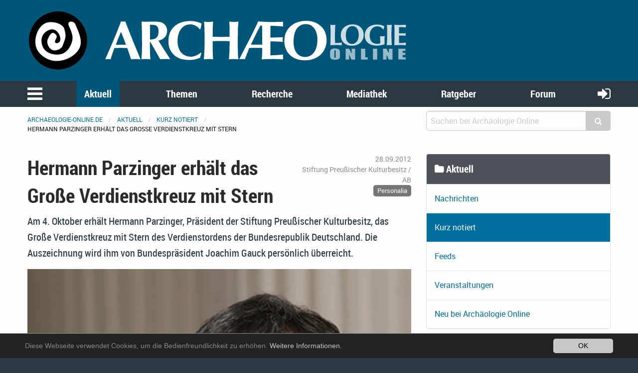

--- FILE ---
content_type: text/html; charset=utf-8
request_url: https://www.archaeologie-online.de/blog/hermann-parzinger-erhaelt-das-grosse-verdienstkreuz-mit-stern-2122/
body_size: 11032
content:
<!DOCTYPE html>
<html lang="de">
<head> <meta charset="utf-8"> <!-- 	This website is powered by TYPO3 - inspiring people to share! 	TYPO3 is a free open source Content Management Framework initially created by Kasper Skaarhoj and licensed under GNU/GPL. 	TYPO3 is copyright 1998-2019 of Kasper Skaarhoj. Extensions are copyright of their respective owners. 	Information and contribution at https://typo3.org/ --> <base href="https://www.archaeologie-online.de/"> <link rel="shortcut icon" href="https://static.archaeologie-online.de/fileadmin/ao/Icons/favicon.ico" type="image/x-icon"> <meta property="og:title" content="Hermann Parzinger erhält das Große Verdienstkreuz mit Stern" /> <meta property="og:type" content="article" /> <meta property="og:url" content="https://www.archaeologie-online.de/blog/hermann-parzinger-erhaelt-das-grosse-verdienstkreuz-mit-stern-2122/" /> <meta property="og:site_name" content="Archäologie Online" /> <meta property="og:image" content="https://www.archaeologie-online.de/fileadmin/img/news-archiv/parzinger.jpg" /> <meta property="og:image:width" content="386" /> <meta property="og:image:height" content="450" /> <meta name="description" content="Am 4. Oktober erhält Hermann Parzinger, Präsident der Stiftung Preußischer Kulturbesitz, das Große Verdienstkreuz mit Stern des Verdienstordens der Bundesrepublik Deutschland. Die Auszeichnung wird ihm von Bundespräsident Joachim Gauck persönlich überreicht." /> <meta property="og:description" content="Am 4. Oktober erhält Hermann Parzinger, Präsident der Stiftung Preußischer Kulturbesitz, das Große Verdienstkreuz mit Stern des Verdienstordens der Bundesrepublik Deutschland. Die Auszeichnung wird ihm von Bundespräsident Joachim Gauck persönlich überreicht." /> <meta name="twitter:card" content="summary" /> <meta name="twitter:site" content="@ArchaeologieOn" /> <meta name="twitter:creator" content="@ArchaeologieOn" /> <meta name="generator" content="TYPO3 CMS"> <meta name="robots" content="INDEX,FOLLOW"> <meta name="viewport" content="width=device-width,initial-scale=1,maximum-scale=1.0,user-scalable=no"> <meta name="keywords" content="Archäologie"> <meta name="description" content="Bleiben Sie auf dem Laufenden mit unserer Zusammenstellung archäologischer Nachrichten aus Print- und Online-Medien"> <link rel="stylesheet" type="text/css" href="/typo3temp/assets/css/d005fc9e9e.css?1611959278" media="all"> <link rel="stylesheet" type="text/css" href="/typo3conf/ext/jh_magnificpopup/Resources/Public/css/magnific-popup.css?1533913472" media="all"> <link rel="stylesheet" type="text/css" href="/typo3conf/ext/mindshape_cookie_hint/Resources/Public/Css/dark-bottom.css?1553197403" media="all"> <link rel="stylesheet" type="text/css" href="/typo3conf/ext/solr/Resources/Css/JQueryUi/jquery-ui.custom.css?1509450033" media="all"> <link rel="stylesheet" type="text/css" href="/fileadmin/f6/css/app.css?1575826509" media="all"> <script src="/typo3temp/assets/js/dd82474708.js?1499706849" type="text/javascript"></script> <link rel="apple-touch-icon-precomposed" sizes="144x144" href="/fileadmin/ao/Icons/apple-touch-icon-144x144.png"> <link rel="apple-touch-icon-precomposed" sizes="114x114" href="/fileadmin/ao/Icons/apple-touch-icon-114x114.png"> <link rel="apple-touch-icon-precomposed" sizes="72x72" href="/fileadmin/ao/Icons/apple-touch-icon-72x72.png"> <link rel="apple-touch-icon-precomposed" sizes="57x57" href="/fileadmin/ao/Icons/apple-touch-icon-57x57.png"><title>Hermann Parzinger erhält das Große Verdienstkreuz mit Stern &#124; Nachricht @ Archäologie Online</title><link rel="alternate" hreflang="de" href="https://www.archaeologie-online.de/blog/hermann-parzinger-erhaelt-das-grosse-verdienstkreuz-mit-stern-2122/" /><!-- Piwik --> <script type="text/javascript"> var _paq = _paq || []; /* tracker methods like "setCustomDimension" should be called before "trackPageView" */ _paq.push(["setCookieDomain", "*.archaeologie-online.de"]); _paq.push(["setDomains", ["*.archaeologie-online.de","*.archaeologie-online.info"]]); _paq.push(["enableCrossDomainLinking"]); _paq.push(['trackPageView']); _paq.push(['enableLinkTracking']); (function() { var u="https://abacus.archaeologie-online.de/"; _paq.push(['setTrackerUrl', u+'piwik.php']); _paq.push(['setSiteId', '1']); var d=document, g=d.createElement('script'), s=d.getElementsByTagName('script')[0]; g.type='text/javascript'; g.async=true; g.defer=true; g.src=u+'piwik.js'; s.parentNode.insertBefore(g,s); })(); </script> <!-- End Piwik Code --> </head>
<body class="default" id="page-8"> <header class="ao-header"><div class="row"><div class="small-12 large-8 columns"><a href="/" title="Zur Startseite"><img src="https://static.archaeologie-online.de/fileadmin/f6/img/ao.svg" alt="Archäologie Online" /></a></div></div></header><div class="off-canvas position-left" id="menuOffCanvas" data-off-canvas data-transition="overlap"><div class="row"><nav id="main-menu"><ul class="vertical accordion-menu menu" data-accordion-menu data-multi-open="false" role="menu"><li class="menu-text">Navigation</li><li><a href="/" title="Zur Startseite">Startseite</a></li><li class="is-active"><a href="/aktuell/">Aktuell</a><ul class="menu vertical sublevel-1 is-active"><li><a href="/nachrichten/">Nachrichten</a></li><li class="current"><a href="/blog/" class="current">Kurz notiert</a></li><li><a href="/feeds/">Feeds</a></li><li><a href="/veranstaltungen/">Veranstaltungen</a></li><li><a href="/neu-bei-archaeologie-online/">Neu bei Archäologie Online</a></li><li><a href="/aktuell/">Übersicht</a></li></ul></li><li><a href="/themen/">Themen</a><ul class="menu vertical sublevel-1"><li><a href="/themen/zeiten-kulturen/">Zeiten &amp; Kulturen</a></li><li><a href="/themen/forschungsgebiete/">Forschungsgebiete</a></li><li><a href="/themen/fachthemen/">Fachthemen</a></li><li><a href="/themen/digitale-archaeologie/">Digitale Archäologie</a></li><li><a href="/themen/schwerpunkte/">Schwerpunkte</a></li><li><a href="/themen/fundpunkt/">Alle Artikel nach Erscheinungsdatum</a></li><li><a href="/themen/von-a-bis-z/">Von A bis Z</a></li><li><a href="/themen/">Übersicht</a></li></ul></li><li><a href="/recherche/">Recherche</a><ul class="menu vertical sublevel-1"><li><a href="https://www.archaeologie-online.de/links/">Guide</a></li><li><a href="/recherche/digger/">Digger</a></li><li><a href="/suche/">Suche</a></li><li><a href="/recherche/">Übersicht</a></li></ul></li><li><a href="/mediathek/">Mediathek</a><ul class="menu vertical sublevel-1"><li><a href="/videos/">Videos</a></li><li><a href="/podcasts/">Podcasts</a></li><li><a href="/mediathek/">Übersicht</a></li></ul></li><li><a href="/ratgeber/">Ratgeber</a><ul class="menu vertical sublevel-1"><li><a href="/ratgeber/fuer-studenten/">für Studenten</a></li><li><a href="/ratgeber/fuer-arbeitende-und-arbeitssuchende/">für Arbeitende und Arbeitssuchende</a></li><li><a href="/ratgeber/">Übersicht</a></li></ul></li><li><a href="https://forum.archaeologie.online">Forum</a></li><li><a href="/autoren/">Autoren</a></li></ul></nav></div><button class="close-button" aria-label="schließen" type="button" data-close><span aria-hidden="true">&times;</span></button></div><div class="main-navigation"><nav id="menu"><div class="row"><div class="column shrink"><button class="menu-icon" type="button" data-toggle="menuOffCanvas"></button></div><div class="column"><ul class="medium-horizontal menu expanded text-center align-spaced hide-for-small-only"><li class="active"><a href="/aktuell/">Aktuell</a></li><li><a href="/themen/">Themen</a></li><li><a href="/recherche/">Recherche</a></li><li><a href="/mediathek/">Mediathek</a></li><li><a href="/ratgeber/">Ratgeber</a></li><li><a href="https://forum.archaeologie.online">Forum</a></li></ul></div><div class="column shrink"><a class="login-button" title="anmelden" href="/login/"><i class="fa fa-sign-in" aria-hidden="true"></i></a></div></div></nav></div><div class="off-canvas-content page-content" data-off-canvas-content><div class="row"><div class="column"><nav aria-label="Sie befinden sich hier:" role="navigation"><ul class="breadcrumbs"><li><a href="/">archaeologie-online.de</a></li><li><a href="/aktuell/">Aktuell</a></li><li><a href="/blog/">Kurz notiert</a></li><li>Hermann Parzinger erhält das Große Verdienstkreuz mit Stern</li></ul></nav></div><div class="small-12 medium-4 columns"><div class="tx_solr"><div class="tx-solr-search-form compact"><form method="get" id="tx-solr-search-form-pi-results" action="/suche/" data-suggest="/?eID=tx_solr_suggest&amp;id=268" accept-charset="utf-8"><input type="hidden" name="L" value="0" /><input type="hidden" name="id" value="268" /><div class="input-group"><input type="text" class="tx-solr-q js-solr-q input-group-field" name="tx_solr[q]" value="" placeholder="Suchen bei Archäologie Online" /><div class="input-group-button"><button type="submit" class="clear button"><i class="fa fa-search"></i></button></div></div></form></div></div></div></div><div class="main-content"><!--TYPO3SEARCH_begin--><div class="row"><div class="large-8 small-12 columns"><div class="row"><div class="small-12 columns content"><div class="news news-single"><div class="article" itemscope="itemscope" itemtype="http://schema.org/Article"><div class="row"><div class="header small-12 large-8 columns"><h2 itemprop="headline">Hermann Parzinger erhält das Große Verdienstkreuz mit Stern</h2></div><div class="footer small-12 large-4 columns"><div class="row"><div class="column small-12 medium-2 large-12 align-right small-text-left medium-text-left large-text-right"><span class="news-list-date"><time datetime="2012-09-28"> 28.09.2012 <meta itemprop="datePublished" content="2012-09-28"/></time></span></div><div class="column small-12 medium-5 large-12 align-right small-text-right medium-text-center large-text-right"><span class="news-list-author" itemprop="author" itemscope="itemscope" itemtype="http://schema.org/Person"><span itemprop="name">Stiftung Preußischer Kulturbesitz / AB</span></span></div><div class="column small-12 medium-5 large-12 align-right text-right"><span class="news-list-category" xmlns:f="http://typo3.org/ns/TYPO3/CMS/Fluid/ViewHelpers"><span class="label secondary">Personalia</span></span></div></div></div><div class="small-12 columns"><div class="teaser-text" itemprop="description"><div class="teaserText"><p>Am 4. Oktober erhält Hermann Parzinger, Präsident der Stiftung Preußischer Kulturbesitz, das Große Verdienstkreuz mit Stern des Verdienstordens der Bundesrepublik Deutschland. Die Auszeichnung wird ihm von Bundespräsident Joachim Gauck persönlich überreicht.</p></div></div></div></div><div class="row"><div class="small-12 columns news-text-wrap"><div class="news-img-wrap"><div class="outer"><div class="mediaelement mediaelement-image"><a href="https://static.archaeologie-online.de/fileadmin/_processed_/f/4/csm_parzinger_39a6e92eac.jpg" title="Hermann Parzinger. Foto: © Stiftung Preußischer Kulturbesitz" class="magnificpopup" rel="lightbox[myImageSet]"><img title="Hermann Parzinger. Foto: © Stiftung Preußischer Kulturbesitz" alt="Hermann Parzinger" src="https://static.archaeologie-online.de/fileadmin/_processed_/f/4/csm_parzinger_a99d7b38de.jpg" width="780" height="910" /></a></div><div class="news-img-caption image-caption"> Hermann Parzinger. Foto: © Stiftung Preußischer Kulturbesitz </div></div></div><div class="news-text" itemprop="articleBody"><p>In der Würdigung des Bundespräsidialamtes heißt es über Parzinger: »In seinen bedeutenden Ämtern versteht Hermann Parzinger es in besonderer Weise, sich weltweit für die Bewahrung des kulturellen Erbes der Menschheit einzusetzen, Forschungsaktivitäten zu stärken und Kunst, Kultur und Menschheitsgeschichte für eine breite Öffentlichkeit lebendig zu machen. Dabei ist er selbst produktiver und hochangesehener Archäologe mit spektakulären Funden geblieben und geht weiterhin seinen zentralen Forschungsschwerpunkten nach: der Entstehung reiternomadischer Lebens- und Kulturverhältnisse und der Herausbildung von Eliten in vor- und frühgeschichtlichen Gesellschaften.« </p><p>Hermann Parzinger ist seit März 2008 Präsident der <a href="http://hv.spk-berlin.de/deutsch/index.php" target="_blank" class="external-link-new-window">Stiftung Preußischer Kulturbesitz</a>, einer der größten Kultureinrichtungen weltweit. Nach seinem 1985 mit der <a href="http://d-nb.info/881120863" target="_blank" class="external-link-new-window">Promotion</a> abgeschlossenen Studium der Archäologie und Geschichte arbeitete er zunächst als Hochschulassistent an der Ludwig-Maximilians-Universität München. Nach seiner <a href="http://d-nb.info/552075051/about/html" target="_blank" class="external-link-new-window">Habilitation</a> war er ab 1990 zweiter Direktor der <a href="http://www.dainst.org/de/node/144?ft=all" target="_blank" class="external-link-new-window">Römisch-Germanischen Kommission</a> des Deutschen Archäologischen Instituts in Frankfurt/Main, danach ab 1995 erster Direktor der <a href="http://www.dainst.org/de/department/eurasien?ft=all" target="_blank" class="external-link-new-window">Eurasien-Abteilung</a> des Deutschen Archäologischen Instituts in Berlin. Von 2003 bis 2008 war Parzinger Präsident des <a href="http://www.dainst.org/de/" target="_blank" class="external-link-new-window">Deutschen Archäologischen Instituts</a>. Daneben ist er seit 1991 als Privatdozent an verschiedenen Hochschulen tätig. Hermann Parzinger leitete zudem zahlreiche Ausgrabungen in Spanien, der Türkei, im Iran, in Russland, Uzbekistan, Kazachstan, Tadzhikistan und in der Mongolei. Die <a href="http://www.dainst.org/de/node/23799?ft=all" target="_blank" class="external-link-new-window">Entdeckungen eines skythischen Fürstengrabes mit fast 6000 Goldobjekten 2001</a> und der <a href="/artikel/2013/spurenfossil-homo-erectus/" class="internal-link">Eismumie eines skythenzeitlichen Kriegers im Altai 2006</a> machten ihn auch über die Fachwelt hinaus bekannt. </p><p>1998 erhielt Parzinger als erster Archäologe den <a href="http://www.dfg.de/gefoerderte_projekte/wissenschaftliche_preise/leibniz-preis/index.html" target="_blank" class="external-link-new-window">Leibniz-Preis der Deutschen Forschungsgemeinschaft</a>. 2009 wurde ihm vom damaligen russischen Staatspräsidenten Medwedew der »Orden der Freundschaft« verliehen, die höchste russische Auszeichnung für ausländische Staatsbürger. Seit 2011 ist er Mitglied im Orden Pour le mérite für Wissenschaften und Künste. Er ist außerdem Mitglied zahlreicher Akademien in Russland, China, Spanien, Großbritannien, Rumänien, den USA und Deutschland, so unter anderem der British Academy und der Berlin-Brandenburgischen Akademie der Wissenschaften. </p><p>Der Verdienstorden der Bundesrepublik Deutschland wurde 1951 von Bundespräsident Theodor Heuss gestiftet, um »verdienten Männern und Frauen des deutschen Volkes und des Auslandes Anerkennung und Dank sichtbar zum Ausdruck zu bringen«. Der Verdienstorden wird in acht verschiedenen Stufen verliehen. Die Auszeichnungen werden in der Regel von den Regierungschefs der Länder, den Bundes- oder Landesministern, von Regierungspräsidenten, Landräten oder Bürgermeistern überreicht. Nur in wenigen Fällen händigt sie der Bundespräsident selbst aus. Mit seinen persönlichen Ordensaushändigungen möchte der Bundespräsident die Aufmerksamkeit der Öffentlichkeit auf Leistungen lenken, die er für besonders bedeutsam hält. Das geschieht aus Anlass des Tages der Deutschen Einheit und des Tages des Ehrenamtes.</p></div></div><div class="small-12 columns"><div class="news-img-wrap"></div></div><div class="news-related news-related-links small-12 columns"><h5> Web-Links zu diesem Artikel </h5><ul><li><a title="www.bundespraesident.de: Ordensverleihung zum Tag der Deutschen Einheit 2012" target="_blank" href="http://www.bundespraesident.de/SharedDocs/Berichte/DE/Joachim-Gauck/2012/10/121004-Verdienstorden-Tag-der-Deutschen-Einheit.html"> www.bundespraesident.de: Ordensverleihung zum Tag der Deutschen Einheit 2012 </a></li></ul></div></div><div class="row"><div class="small-12 columns"><div xmlns:rx="http://typo3.org/ns/Reelworx/RxShariff/ViewHelper"><div data-backend-url="/blog/?eID=shariff" data-services="[&quot;twitter&quot;,&quot;facebook&quot;]" data-lang="de" class="shariff"></div></div></div></div><div class="row space-to-top space-to-bottom"><div class="small-12 columns news-prev-next"><div class="row"><div class="shrink column"><a title="Menschgemachte Ökokatastrophen der Bronze- und Eisenzeit" href="/blog/menschgemachte-oekokatastrophen-der-bronze-und-eisenzeit-2120/"><i class="fa fa-arrow-circle-left" aria-hidden="true"></i></a></div><div class="column text-center align-self-middle"> Blog-Beiträge durchblättern </div><div class="shrink column"><a title="Von der Romanik in das Industriezeitalter" href="/blog/von-der-romanik-in-das-industriezeitalter-2123/"><i class="fa fa-arrow-circle-right" aria-hidden="true"></i></a></div></div></div></div><div class="row"><div class="small-12 columns"><div class="news-related-wrap"><h5> Verwandte Nachrichten </h5><div class="row small-up-1 medium-up-2 news-related news-related-news"><div class="column flex-container"><div class="card article articletype-0" itemscope="itemscope" itemtype="http://schema.org/Article"><div class="card-divider"><h5><a title="Doppelt preisgekrönt: Zwei DAI-Projekte erhalten Shanghai Archaeology Award 2019" href="/blog/doppelt-preisgekroent-zwei-dai-projekte-erhalten-shanghai-archaeology-award-2019-4482/"><span itemprop="headline">Doppelt preisgekrönt: Zwei DAI-Projekte erhalten Shanghai Archaeology Award 2019</span></a></h5></div><div class="news-img-wrap"><a title="Doppelt preisgekrönt: Zwei DAI-Projekte erhalten Shanghai Archaeology Award 2019" href="/blog/doppelt-preisgekroent-zwei-dai-projekte-erhalten-shanghai-archaeology-award-2019-4482/"><img title="Logo Shanghai Archaeology Forum 2019" alt="Logo Shanghai Archaeology Forum 2019" data-focus-area="{&quot;x&quot;:271.72800000000001,&quot;y&quot;:188.81100000000001,&quot;width&quot;:271.72800000000001,&quot;height&quot;:188.81100000000001}" src="https://static.archaeologie-online.de/fileadmin/_processed_/c/e/csm_SAF-2019-Logo_741bc10ac3.jpg" width="568" height="320" /></a></div><div class="card-section"><div itemprop="description"><div class="teaserText"><p>Die DAI-Projekte zur hethitischen Hauptstadt Hattusa-Bogazköy und zum kupferzeitlichen Siedlungshügel Magura Gorgana bei Pietrele erhalten in diesem Jahr jeweils eine Auszeichung des Shanghai Archaeology Forum als Anerkennung für die hervorragenden Forschungsleistungen. Sie gehören damit zu den jeweils zehn besten Projekten weltweit in den Kategorien »Research« und »Field Discovery«.</p></div></div></div><div class="card-divider flex-container align-justify align-middle"><div class="news-list-date"><time datetime="2019-11-14"> 14.11.2019 <meta itemprop="datePublished" content="2019-11-14" /></time></div><div class="news-list-category">Kulturerbe</div><a class="button small" title="Doppelt preisgekrönt: Zwei DAI-Projekte erhalten Shanghai Archaeology Award 2019" href="/blog/doppelt-preisgekroent-zwei-dai-projekte-erhalten-shanghai-archaeology-award-2019-4482/"> Weiterlesen </a></div></div></div><div class="column flex-container"><div class="card article articletype-0" itemscope="itemscope" itemtype="http://schema.org/Article"><div class="card-divider"><h5><a title="Bundesverdienstkreuz für Engagement um die Weltkulturerbestätten Angkor, Ayutthaya und Borobudur" href="/nachrichten/bundesverdienstkreuz-fuer-engagement-um-die-weltkulturerbestaetten-angkor-ayutthaya-und-borobudur-318/"><span itemprop="headline">Bundesverdienstkreuz für Engagement um die Weltkulturerbestätten Angkor, Ayutthaya und Borobudur</span></a></h5></div><div class="news-img-wrap"><a title="Bundesverdienstkreuz für Engagement um die Weltkulturerbestätten Angkor, Ayutthaya und Borobudur" href="/blog/bundesverdienstkreuz-fuer-engagement-um-die-weltkulturerbestaetten-angkor-ayutthaya-und-borobudur-318/"><img title="Angkor, ein aus einzelnen Steinquadern gefertigtes Monumantalgesicht. Nach einem Foto von Thorsten Bachner." alt="Angkor" src="https://static.archaeologie-online.de/fileadmin/_processed_/e/8/csm_Angkor-face_6eef709a08.jpg" width="568" height="320" /></a></div><div class="card-section"><div itemprop="description"><div class="teaserText"><p>Prof. Dr. Hans Leisen und Dr. Esther von Plehwe-Leisen ausgezeichnet </p><p>Seit über 20 Jahren gebieten Prof. Dr. Hans Leisen und Privatdozentin Dr. Esther von Plehwe-Leisen dem Verfall der kambodschanischen Tempelstadt Angkor Einhalt. Das Ehepaar erhielt jetzt das Verdienstkreuz 1. Klasse des Verdienstordens der Bundesrepublik Deutschland für sein langjähriges Engagement im Rahmen des »German Apsara Conservation Project« (GACP) und der Projekte am Wat Ratchaburana Tempel im thailändischen Ayutthaya und am Borobudur Tempel in Indonesien.</p></div></div></div><div class="card-divider flex-container align-justify align-middle"><div class="news-list-date"><time datetime="2016-08-26"> 26.08.2016 <meta itemprop="datePublished" content="2016-08-26" /></time></div><div class="news-list-category">Kulturerbe</div><a class="button small" title="Bundesverdienstkreuz für Engagement um die Weltkulturerbestätten Angkor, Ayutthaya und Borobudur" href="/nachrichten/bundesverdienstkreuz-fuer-engagement-um-die-weltkulturerbestaetten-angkor-ayutthaya-und-borobudur-318/"> Weiterlesen </a></div></div></div><div class="column flex-container"><div class="card article articletype-0" itemscope="itemscope" itemtype="http://schema.org/Article"><div class="card-divider"><h5><a title="Ein Leben für die türkische Archäologie" href="/nachrichten/ein-leben-fuer-die-tuerkische-archaeologie-2773/"><span itemprop="headline">Ein Leben für die türkische Archäologie</span></a></h5></div><div class="news-img-wrap"><a title="Ein Leben für die türkische Archäologie" href="/blog/ein-leben-fuer-die-tuerkische-archaeologie-2773/"><img title="Dr. Jürgen Seeher bei der Verleihung des Bundesverdienstkreuzes. Foto: Deutsches Generalkonsulat Istanbul" alt="Dr. Jürgen Seeher" src="https://static.archaeologie-online.de/fileadmin/_processed_/a/8/csm_DAI_Juergen-Seeher_59408c7a03.jpg" width="568" height="320" /></a></div><div class="card-section"><div itemprop="description"><div class="teaserText"><p>Deutscher Archäologe Dr. Jürgen Seeher für seine Verdienste um die Archäologie in der Türkei mit dem Bundesverdienstkreuz geehrt </p><p>Am 20. Februar wurde Dr. Jürgen Seeher in einer feierlichen Zeremonie in der Residenz des Deutschen Generalkonsulats in Istanbul das Bundesverdienstkreuz am Bande für seine Verdienste um die deutsche archäologische Forschung in der Türkei durch die Generalkonsulin Jutta Wolke verliehen. </p></div></div></div><div class="card-divider flex-container align-justify align-middle"><div class="news-list-date"><time datetime="2015-02-27"> 27.02.2015 <meta itemprop="datePublished" content="2015-02-27" /></time></div><div class="news-list-category">Personalia</div><a class="button small" title="Ein Leben für die türkische Archäologie" href="/nachrichten/ein-leben-fuer-die-tuerkische-archaeologie-2773/"> Weiterlesen </a></div></div></div><div class="column flex-container"><div class="card article articletype-0" itemscope="itemscope" itemtype="http://schema.org/Article"><div class="card-divider"><h5><a title="Verleihung des Sibylle Kalkhof-Rose Akademie-Preises" href="/nachrichten/verleihung-des-sibylle-kalkhof-rose-akademie-preises-2350/"><span itemprop="headline">Verleihung des Sibylle Kalkhof-Rose Akademie-Preises</span></a></h5></div><div class="news-img-wrap"><a title="Verleihung des Sibylle Kalkhof-Rose Akademie-Preises" href="/blog/verleihung-des-sibylle-kalkhof-rose-akademie-preises-2350/"><img title="Hermann Parzinger (Foto: Stiftung Preussischer Kulturbesitz)" alt="Hermann Parzinger (Foto: Stiftung Preussischer Kulturbesitz)" src="https://static.archaeologie-online.de/fileadmin/_processed_/f/4/csm_parzinger_e0af2cb774.jpg" width="386" height="320" /></a></div><div class="card-section"><div itemprop="description"><div class="teaserText"><p>Heute wurde von der Akademie der Wissenschaften und der Literatur Mainz zum ersten Mal der &quot;Sibylle Kalkhof-Rose Akademie-Preis für Geisteswissenschaften&quot; vergeben. Die Auszeichnung ist mit 25.000 Euro dotiert und geht an den Prähistoriker und Präsidenten der Stiftung Preußischer Kulturbesitz Hermann Parzinger. </p></div></div></div><div class="card-divider flex-container align-justify align-middle"><div class="news-list-date"><time datetime="2013-09-06"> 06.09.2013 <meta itemprop="datePublished" content="2013-09-06" /></time></div><div class="news-list-category">Personalia</div><a class="button small" title="Verleihung des Sibylle Kalkhof-Rose Akademie-Preises" href="/nachrichten/verleihung-des-sibylle-kalkhof-rose-akademie-preises-2350/"> Weiterlesen </a></div></div></div><div class="column flex-container"><div class="card article articletype-0" itemscope="itemscope" itemtype="http://schema.org/Article"><div class="card-divider"><h5><a title="Achim Leube erhält Verdienstkreuz am Bande" href="/nachrichten/achim-leube-erhaelt-verdienstkreuz-am-bande-2191/"><span itemprop="headline">Achim Leube erhält Verdienstkreuz am Bande</span></a></h5></div><div class="card-section"><div itemprop="description"><div class="teaserText"><p>Ur- und Frühgeschichtler für wissenschaftliche Leistungen gewürdigt </p><p>Prof. Dr. Achim Leube wurde am 11.1.2013 in Berlin mit dem Verdienstkreuz am Bande des Verdienstordens der Bundesrepublik Deutschland ausgezeichnet. Damit werden Leubes Arbeiten zur Ur- und Frühgeschichte und zur &quot;Prähistorie und Nationalsozialismus&quot; ebenso gewürdigt wie sein Engagement für die Studierenden an der Humboldt-Universität zu Berlin.</p></div></div></div><div class="card-divider flex-container align-justify align-middle"><div class="news-list-date"><time datetime="2013-01-25"> 25.01.2013 <meta itemprop="datePublished" content="2013-01-25" /></time></div><div class="news-list-category">Personalia</div><a class="button small" title="Achim Leube erhält Verdienstkreuz am Bande" href="/nachrichten/achim-leube-erhaelt-verdienstkreuz-am-bande-2191/"> Weiterlesen </a></div></div></div><div class="column flex-container"><div class="card article articletype-0" itemscope="itemscope" itemtype="http://schema.org/Article"><div class="card-divider"><h5><a title="Archäologie-Dachverband gegründet" href="/nachrichten/archaeologie-dachverband-gegruendet-1885/"><span itemprop="headline">Archäologie-Dachverband gegründet</span></a></h5></div><div class="news-img-wrap"><a title="Archäologie-Dachverband gegründet" href="/blog/archaeologie-dachverband-gegruendet-1885/"><img title="Prof. Hermann Parzinger will eine Stärkung der archäologischen Interessenvertretung in Deutschland" alt="Prof. Hermann Parzinger" src="https://static.archaeologie-online.de/fileadmin/_processed_/f/4/csm_parzinger_e0af2cb774.jpg" width="386" height="320" /></a></div><div class="card-section"><div itemprop="description"><div class="teaserText"><p>Deutschlands Archäologen wollen künftig stärkeren Einfluss auf die Politik nehmen. </p><p>Am Mittwoch gründeten sie am Rande des 7. Deutschen Archäologiekongresses, der noch bis Freitag in Bremen stattfindet, den Dachverband für Archäologie.</p></div></div></div><div class="card-divider flex-container align-justify align-middle"><div class="news-list-date"><time datetime="2011-10-06"> 06.10.2011 <meta itemprop="datePublished" content="2011-10-06" /></time></div><div class="news-list-category">Denkmalschutz</div><a class="button small" title="Archäologie-Dachverband gegründet" href="/nachrichten/archaeologie-dachverband-gegruendet-1885/"> Weiterlesen </a></div></div></div><div class="column flex-container"><div class="card article articletype-0" itemscope="itemscope" itemtype="http://schema.org/Article"><div class="card-divider"><h5><a title="Hermann Parzinger ist neues Mitglied im Orden »Pour le mérite«" href="/nachrichten/hermann-parzinger-ist-neues-mitglied-im-orden-pour-le-merite-1821/"><span itemprop="headline">Hermann Parzinger ist neues Mitglied im Orden »Pour le mérite«</span></a></h5></div><div class="news-img-wrap"><a title="Hermann Parzinger ist neues Mitglied im Orden »Pour le mérite«" href="/blog/hermann-parzinger-ist-neues-mitglied-im-orden-pour-le-merite-1821/"><img title="Hermann Parzinger. Foto: © Stiftung Preußischer Kulturbesitz" alt="Hermann Parzinger" src="https://static.archaeologie-online.de/fileadmin/_processed_/f/4/csm_parzinger_e0af2cb774.jpg" width="386" height="320" /></a></div><div class="card-section"><div itemprop="description"><div class="teaserText"><p>Der Präsident der Stiftung Preußischer Kulturbesitz und ehemalige DAI-Präsident wurde auf der diesjährigen Versammlung des Ordens »Pour le mérite« für Wissenschaften und Künste zum neuen Mitglied gewählt.</p></div></div></div><div class="card-divider flex-container align-justify align-middle"><div class="news-list-date"><time datetime="2011-07-15"> 15.07.2011 <meta itemprop="datePublished" content="2011-07-15" /></time></div><div class="news-list-category">Personalia</div><a class="button small" title="Hermann Parzinger ist neues Mitglied im Orden »Pour le mérite«" href="/nachrichten/hermann-parzinger-ist-neues-mitglied-im-orden-pour-le-merite-1821/"> Weiterlesen </a></div></div></div><div class="column flex-container"><div class="card article articletype-0" itemscope="itemscope" itemtype="http://schema.org/Article"><div class="card-divider"><h5><a title="Hermann Parzinger erhält Reuchlin-Preis 2011" href="/nachrichten/hermann-parzinger-erhaelt-reuchlin-preis-2011-1722/"><span itemprop="headline">Hermann Parzinger erhält Reuchlin-Preis 2011</span></a></h5></div><div class="news-img-wrap"><a title="Hermann Parzinger erhält Reuchlin-Preis 2011" href="/blog/hermann-parzinger-erhaelt-reuchlin-preis-2011-1722/"><img title="Prof. Dr. Dr. h.c. mult. Hermann Parzinger, Präsident der Stiftung Preußischer Kulturbesitz. Foto: SPK / Bildschön, 2008" alt="Hermann Parzinger" src="https://static.archaeologie-online.de/fileadmin/_processed_/f/4/csm_parzinger_e0af2cb774.jpg" width="386" height="320" /></a></div><div class="card-section"><div itemprop="description"><div class="teaserText"><p>Der Präsident der Stiftung Preußischer Kulturbesitz, Hermann Parzinger, erhält den Reuchlin-Preis 2011. Die Auszeichnung wird seit 1955 alle zwei Jahre für herausragende deutschsprachige Leistungen auf dem Gebiet der Geisteswissenschaften vergeben.</p></div></div></div><div class="card-divider flex-container align-justify align-middle"><div class="news-list-date"><time datetime="2011-03-18"> 18.03.2011 <meta itemprop="datePublished" content="2011-03-18" /></time></div><div class="news-list-category">Personalia</div><a class="button small" title="Hermann Parzinger erhält Reuchlin-Preis 2011" href="/nachrichten/hermann-parzinger-erhaelt-reuchlin-preis-2011-1722/"> Weiterlesen </a></div></div></div><div class="column flex-container"><div class="card article articletype-0" itemscope="itemscope" itemtype="http://schema.org/Article"><div class="card-divider"><h5><a title="Forscherteam entdeckt unberaubtes skythisches Grab in der Mongolei" href="/nachrichten/forscherteam-entdeckt-unberaubtes-skythisches-grab-in-der-mongolei-714/"><span itemprop="headline">Forscherteam entdeckt unberaubtes skythisches Grab in der Mongolei</span></a></h5></div><div class="card-section"><div itemprop="description"><p>Einem internationalen Forscherteam um den Präsidenten des DAI Prof. Hermann Parzinger gelang Ende Juli 2006 im Permafrostboden des mongolischen Altaj ein großartiger Fund. In einer unzugänglichen Gebirgsregion in 2600 Meter Höhe entdeckten die Wissenschaftler einen unberaubten Kurgan, dessen Inhalt im Eis die Zeiten seit dem 3 Jh. v. Chr. bestens überstanden hat.</p><p><i>Quelle: DAI Berlin</i></p></div></div><div class="card-divider flex-container align-justify align-middle"><div class="news-list-date"><time datetime="2006-08-25"> 25.08.2006 <meta itemprop="datePublished" content="2006-08-25" /></time></div><div class="news-list-category">Ausgrabungen</div><a class="button small" title="Forscherteam entdeckt unberaubtes skythisches Grab in der Mongolei" href="/nachrichten/forscherteam-entdeckt-unberaubtes-skythisches-grab-in-der-mongolei-714/"> Weiterlesen </a></div></div></div><div class="column flex-container"><div class="card article articletype-0" itemscope="itemscope" itemtype="http://schema.org/Article"><div class="card-divider"><h5><a title="Neuer Leiter der Eurasienabteilung des Deutschen Archäologischen Institutes" href="/nachrichten/neuer-leiter-der-eurasienabteilung-des-deutschen-archaeologischen-institutes-350/"><span itemprop="headline">Neuer Leiter der Eurasienabteilung des Deutschen Archäologischen Institutes</span></a></h5></div><div class="card-section"><div itemprop="description"><div class="teaserText"><p>&nbsp;</p><p>Seit dem 31.01.2003 bekleidet der ehemalige Leiter der Eurasien-Abteilung, Professor Dr. Dr. h.c. Hermann Parzinger, das Amt des Präsidenten des DAI. Als seinen Nachfolger in der Eurasien-Abteilung wählten die Mitglieder der Zentraldirektion HD Dr. Svend Hansen.</p></div></div></div><div class="card-divider flex-container align-justify align-middle"><div class="news-list-date"><time datetime="2003-05-27"> 27.05.2003 <meta itemprop="datePublished" content="2003-05-27" /></time></div><div class="news-list-category">Personalia</div><a class="button small" title="Neuer Leiter der Eurasienabteilung des Deutschen Archäologischen Institutes" href="/nachrichten/neuer-leiter-der-eurasienabteilung-des-deutschen-archaeologischen-institutes-350/"> Weiterlesen </a></div></div></div><div class="column flex-container"><div class="card article articletype-0" itemscope="itemscope" itemtype="http://schema.org/Article"><div class="card-divider"><h5><a title="Das Deutsche Archäologische Institut hat einen neuen Präsidenten" href="/nachrichten/das-deutsche-archaeologische-institut-hat-einen-neuen-praesidenten-249/"><span itemprop="headline">Das Deutsche Archäologische Institut hat einen neuen Präsidenten</span></a></h5></div><div class="card-section"><div itemprop="description"><div class="teaserText"><p>&nbsp;</p><p>Der amtierende Präsident des DAI, Professor Dr. Helmut Kyrieleis scheidet zum 31.01.2003 aus. Als seinen Nachfolger wählten die Mitglieder der Zentraldirektion Professor Dr. Hermann Parzinger, 1. Direktor der Eurasien-Abteilung des Deutschen Archäologischen Instituts, Berlin.</p></div></div></div><div class="card-divider flex-container align-justify align-middle"><div class="news-list-date"><time datetime="2002-07-26"> 26.07.2002 <meta itemprop="datePublished" content="2002-07-26" /></time></div><div class="news-list-category">Forschung</div><a class="button small" title="Das Deutsche Archäologische Institut hat einen neuen Präsidenten" href="/nachrichten/das-deutsche-archaeologische-institut-hat-einen-neuen-praesidenten-249/"> Weiterlesen </a></div></div></div><div class="column flex-container"><div class="card article articletype-0" itemscope="itemscope" itemtype="http://schema.org/Article"><div class="card-divider"><h5><a title="Sensationeller Schatzfund in Sibirien" href="/nachrichten/sensationeller-schatzfund-in-sibirien-86/"><span itemprop="headline">Sensationeller Schatzfund in Sibirien</span></a></h5></div><div class="card-section"><div itemprop="description"><div class="teaserText"><p>&nbsp;</p><p>In Tuva (Sibirien) wurde vor kurzem das reichste bisher in der Forschung bekannte skythische Grab hinter dem Ural entdeckt.</p></div></div></div><div class="card-divider flex-container align-justify align-middle"><div class="news-list-date"><time datetime="2001-07-20"> 20.07.2001 <meta itemprop="datePublished" content="2001-07-20" /></time></div><div class="news-list-category">Ausgrabungen</div><a class="button small" title="Sensationeller Schatzfund in Sibirien" href="/nachrichten/sensationeller-schatzfund-in-sibirien-86/"> Weiterlesen </a></div></div></div></div></div></div></div><div class="row"><div class="small-12 columns"><div class="news-backlink-wrap"><a class="button expanded" href="/blog/"><i class="fa fa-caret-left"></i> Zurück </a></div></div></div></div></div></div></div><div class="row"><div class="small-12 columns content"></div></div><div class="row"><div class="small-12 columns"></div></div></div><div class="large-4 small-12 columns"><div class="row"><div class="column"></div></div><div class="row"><div class="column"><ul class="list-group"><li class="list-group-title"><h5><i class="fa fa-folder"></i>&nbsp;Aktuell</h5></li><li class="list-group-item"><a href="/nachrichten/">Nachrichten</a></li><li class="list-group-item active"><a href="/blog/">Kurz notiert</a></li><li class="list-group-item"><a href="/feeds/">Feeds</a></li><li class="list-group-item"><a href="/veranstaltungen/">Veranstaltungen</a></li><li class="list-group-item"><a href="/neu-bei-archaeologie-online/">Neu bei Archäologie Online</a></li></ul></div></div><div class="row space-to-top"><div class="column"><ul class="list-group"><li class="list-group-title"><h5><i class="fa fa-rss"></i>&nbsp;RSS-Feeds @ Archäologie Online</h5></li><li class="list-group-item"><a href="/nachrichten/feed.rss" target="feed">Nachrichten</a></li><li class="list-group-item"><a href="/videos/feed.rss" target="feed">Videos</a></li><li class="list-group-item"><a href="/podcasts/feed.rss" target="feed">Podcasts</a></li></ul></div></div><div class="row space-to-top"><div class="column"><div class="tx-registeraddress"><div class="newform card"><div class="card-divider"><h5><a class="internal-link" href="/newsletter/"><i class="fa fa-envelope"></i> Newsletter abonnieren</a></h5></div><div class="card-section"> Mit unserem kostenlosen <a class="internal-link" href="/newsletter/">Newsletter</a> können Sie sich regelmäßig alle aktuellen Infos von Archäologie Online bequem in Ihr Postfach senden lassen. </div></div></div></div></div><div class="row"><div class="column"><div class="tx-sf-banners"><script type="text/javascript"> if (typeof banners == "undefined") var banners = []; banners.push(['banners-mmzlywu2z', '/blog/?type=9001&tx_sfbanners_pi1%5Baction%5D=getBanners&tx_sfbanners_pi1%5Bcontroller%5D=Banner&tx_sfbanners_pi1%5BcurrentPageUid%5D=8&tx_sfbanners_pi1%5Bhmac%5D=be5f21096b7faeaf1f0d6051ea16a5ec280c1ea4&tx_sfbanners_pi1%5BstartingPoint%5D=450&tx_sfbanners_pi1%5Bcategories%5D=&tx_sfbanners_pi1%5BdisplayMode%5D=all&cHash=3b89a3c1587e0468fd8ad9e7aa8c336f']) </script><div class="banners" id="banners-mmzlywu2z"></div></div></div></div></div></div><!--TYPO3SEARCH_end--></div><a href="#0" class="cd-top" title="Zum Seitenanfang"><i class="fa fa-arrow-circle-up" aria-hidden="true"></i></a><footer class="page-footer"><div class="row"><div class="small-12 medium-6 large-4 columns small-order-1"><a href="/unterstuetzen-sie-archaeologie-online/"><img src="https://static.archaeologie-online.de/fileadmin/f6/img/ao.svg" alt="Archäologie Online" title="Archäologie Online" /></a><p> ist ein Non-Profit-Projekt. Um die Kosten für Server usw. aufbringen zu können, brauchen wir Ihre Unterstützung.<br /><a href="/unterstuetzen-sie-archaeologie-online/">&rightarrow; Erfahren Sie mehr, helfen Sie mit!</a></p></div><div class="small-12 large-4 columns small-order-3 large-order-2"><ul class="vertical medium-horizontal menu expanded menu-centered"><li><a href="/impressum/">Impressum</a></li><li><a href="/kontakt/">Kontakt</a></li><li><a href="/datenschutz-und-privatsphaere/">Datenschutz</a></li></ul></div><div class="small-12 medium-6 large-4 columns small-order-2 large-order-3"><ul class="menu social"><li><a target="_blank" href="https://www.facebook.com/archaeologie.online/"><i class="fa fa-facebook-official" aria-hidden="true"></i></a></li><li><a target="_blank" href="https://bsky.app/profile/archaeologie-on.bsky.social"><img src="https://static.archaeologie-online.de/fileadmin/ao/Images/Bluesky_Logo.svg" style="width:40px;height: auto;" alt="Bluesky" title="Bluesky" /></a></li></ul></div></div></footer><footer><div class="container"></div></footer></div><script> window.cookieconsent_options = { expiryDays: 365, learnMore: 'Weitere Informationen.', dismiss: 'OK', message: 'Diese Webseite verwendet Cookies, um die Bedienfreundlichkeit zu erhöhen.', link: '/datenschutz-und-privatsphaere/', }; </script><script src="https://www.google.com/recaptcha/api.js" type="text/javascript"></script><script src="/fileadmin/f6/js/app.js?1510332186" type="text/javascript"></script><script src="/typo3conf/ext/jpfaq/Resources/Public/Javascript/jpFaq.js?1544879862" type="text/javascript"></script><script src="/typo3conf/ext/mindshape_cookie_hint/Resources/Public/Js/cookieconsent.js?1553197403" type="text/javascript"></script><script src="/typo3conf/ext/sf_banners/Resources/Public/Js/Postscribe.js?1570121284" type="text/javascript"></script><script src="/typo3conf/ext/sf_banners/Resources/Public/Js/SfBanners.js?1570121284" type="text/javascript"></script><script src="/typo3conf/ext/ns_lazy_load/Resources/Public/JavaScript/jquery.lazyload.js?1611959219" type="text/javascript"></script><script src="/typo3conf/ext/ns_lazy_load/Resources/Public/JavaScript/main.js?1611959219" type="text/javascript"></script><script src="/typo3conf/ext/solr/Resources/Public/JavaScript/JQuery/jquery-ui.min.js?1509450033" type="text/javascript"></script><script src="/typo3conf/ext/solr/Resources/Public/JavaScript/suggest_controller.js?1509450033" type="text/javascript"></script><script src="/fileadmin/f6/js/fontfaceobserver.js?1483892093" type="text/javascript"></script><script src="/typo3temp/assets/js/06e0ad562a.js?1508528969" type="text/javascript"></script><noscript><p><img src="//abacus.archaeologie-online.de/piwik.php?idsite=1&rec=1" style="border:0;" alt="" /></p></noscript><script type='text/javascript'> (function( w ){ if( w.document.documentElement.className.indexOf( "fonts-loaded" ) > -1 ){ return; } var fontA = new w.FontFaceObserver( "Roboto", { weight: 400 }); var fontB = new w.FontFaceObserver( "Roboto", { weight: 500 }); var fontC = new w.FontFaceObserver( "Roboto", { weight: 400, style: "italic" }); var fontD = new w.FontFaceObserver( "Roboto", { weight: 500, style: "italic" }); var fontE = new w.FontFaceObserver( "RobotoBold", { weight: 700 }); var fontF = new w.FontFaceObserver( "RobotoBold", { weight: 700, style: "italic" }); var fontG = new w.FontFaceObserver( "Roboto Condensed", { weight: 700 }); var fontH = new w.FontFaceObserver( "Roboto Condensed", { weight: 700, style: "italic" }); var fontI = new w.FontFaceObserver( "FontAwesome", { weight: "normal", style: "normal" }); w.Promise .all([fontA.load(), fontB.load(), fontC.load(), fontD.load(), fontE.load(), fontF.load(), fontG.load(), fontH.load(), fontI.load()]) .then(function(){ w.document.documentElement.className += " fonts-loaded"; document.cookie="name=fonts-loaded;max-age=+60*60*24*7; path=/;domain=static.archaeologie-online.de"; }); }( this )); $(window).scroll(function() { if($(this).scrollTop() > 1){ $('header').addClass("stick"); } else { $('header').removeClass("stick"); } }); $(document).ready(function(){ $('img.svg').each(function(){ var $img = $(this); var imgID = $img.attr('id'); var imgClass = $img.attr('class'); var imgURL = $img.attr('src'); $.get(imgURL, function(data) { var $svg = $(data).find('svg'); if(typeof imgID !== 'undefined') { $svg = $svg.attr('id', imgID); } if(typeof imgClass !== 'undefined') { $svg = $svg.attr('class', imgClass+' replaced-svg'); } $svg = $svg.removeAttr('xmlns:a'); if(!$svg.attr('viewBox') && $svg.attr('height') && $svg.attr('width')) { $svg.attr('viewBox', '0 0 ' + $svg.attr('height') + ' ' + $svg.attr('width')) } $img.replaceWith($svg); }, 'xml'); }); $.bigfoot(); }); </script> </body>
</html>

--- FILE ---
content_type: application/javascript
request_url: https://www.archaeologie-online.de/typo3conf/ext/solr/Resources/Public/JavaScript/suggest_controller.js?1509450033
body_size: 534
content:

function SuggestController() {
    var _this = this;

    var request = {};

    var response = {};

    this.init = function() {
        // Change back to the old behavior of auto-complete
        // http://jqueryui.com/docs/Upgrade_Guide_184#Autocomplete
        jQuery.ui.autocomplete.prototype._renderItem = function (ul, item) {
            return jQuery("<li></li>").data("item.autocomplete", item).append("<a>" + item.label + "</a>").appendTo(ul);
        };

        var req = false;

        jQuery('form[data-suggest]').each(function () {
            var $form = $(this);
            $form.find('input.js-solr-q').autocomplete({
                source: function (request, response) {
                    _this.request = request;
                    _this.response = response;
                    if (req) {
                        req.abort();
                        response();
                    }

                    req = jQuery.ajax({
                        url: $form.data('suggest'),
                        dataType: 'json',
                        data: {
                            termLowercase: request.term.toLowerCase(),
                            termOriginal: request.term,
                            L: $form.find('input[name="L"]').val()
                        },
                        success: _this.handleSuggestResponse
                    });
                },
                select: function (event, ui) {
                    this.value = ui.item.value;
                    $form.submit();
                },
                delay: 0,
                minLength: 3
            });
        });
    };

    this.handleSuggestResponse = function (data) {
        req = false;
        var output = [];
        jQuery.each(data, function (term, termIndex) {
            output.push({
                label: term.replace(new RegExp('(?![^&;]+;)(?!<[^<>]*)(' +
                    jQuery.ui.autocomplete.escapeRegex(_this.request.term) +
                    ')(?![^<>]*>)(?![^&;]+;)', 'gi'), '<strong>$1</strong>'),
                value: term
            });
        });

        _this.response(output);
    };
}
jQuery(document).ready(function () {
    var solrSuggestController = new SuggestController();
    solrSuggestController.init();

    jQuery("body").on("tx_solr_updated", function() {
        solrSuggestController.init();
    });
});




--- FILE ---
content_type: application/javascript
request_url: https://www.archaeologie-online.de/typo3conf/ext/jpfaq/Resources/Public/Javascript/jpFaq.js?1544879862
body_size: 2813
content:
//
// Title: jpFaq.js
// Author: Jacco van der Post - www.id-webdesign.nl
// Date: feb 2018
//

var jpFaq = jpFaq || {};

(function ($) {

    var txJpfaq = '.tx-jpfaq';
    var jpFaqToggleTrigger = 'ul.jpfaqList .toggleTrigger';
    var jpFaqListItem = 'ul.jpfaqList li';
    var jpfaqShow = '.jpfaqShowAll';
    var jpfaqHide = '.jpfaqHideAll';
    var jpFaqToggleTriggerContainer = '.toggleTriggerContainer';
    var thisPlugin = '';
    var jpFaqSearch = '#jpfaqSearch';
    var jpFaqSearchForm = '#jpfaqSearch input';
    var jpFaqFilterCount = '#jpfaq-filter-count';
    var jpfaqQuestionCommentContainer = '.jpfaqQuestionCommentContainer';
    var jpfaqAddCommentForm = '.jpfaqAddCommentForm';
    var jpfaqQuestionHelpfulText = '.jpfaqQuestionHelpfulText';
    var jpfaqQuestionNotHelpful = '.jpfaqQuestionNotHelpful';
    var jpfaqQuestionHelpful = '.jpfaqQuestionHelpful';
    var jpfaqCommentFormClose = '.jpfaqCommentFormClose';
    var jpfaqQuestionCommentForm = '#jpfaqQuestionCommentForm';
    var jpfaqEmailField = '.jpfaqEmailField';
    var jpfaqRequiredField = '.jpfaqRequired';
    var jpfaqCommentFieldWarning = 'jpfaqCommentFieldWarning';
    var jpfaqSubmitComment = '.jpfaqSubmitComment';
    var jpfaqCommentPageType = '&type=88188';
    var jpfaqSpinner = '.jpfaqSpinner';
    var jpfaqSpinnerHtml = '<div class="jpfaqSpinner"></div>';
    var jpfaqCatCommentContainerLink = '.jpfaqCatCommentContainerLink';
    var jpfaqCatCommentContainerIntro = '.jpfaqCatCommentContainerIntro';
    var jpfaqCatCommentContainer = '.jpfaqCatCommentContainer';
    var jpfaqCatCommentFormClose = '.jpfaqCatCommentFormClose';
    var jpfaqSubmitCatComment = '.jpfaqSubmitCatComment';
    var jpfaqCatCommentForm = '#jpfaqCatCommentForm';

    /**
     * Plugins
     *
     * @type object
     */
    jpFaq.Main = {

        /**
         * Initialize plugins
         *
         * @return void
         */
        initialize: function () {
            jpFaq.Main.openClose();
            jpFaq.Main.search();
            jpFaq.Main.preventSubmit();

            jpFaq.Main.questionIsHelpful();
            jpFaq.Main.questionIsNotHelpful();
            jpFaq.Main.closeQuestionCommentForm();
            jpFaq.Main.addQuestionComment();
            jpFaq.Main.closeThanks4QuestionComment();

            jpFaq.Main.addCategoryCommentForm();
            jpFaq.Main.closeCategoryCommentForm();
            jpFaq.Main.addCategoryComment();
            jpFaq.Main.closeThanks4CategoryComment();

            // For testing
            // $(jpfaqShow).click();
        },

        /**
         * Open and close questions with js
         *
         * @return void
         */
        openClose: function () {
            $(jpFaqToggleTrigger).click(function () {
                thisPlugin = $(this).closest(txJpfaq);
                $(this).next().toggleClass('active').slideToggle('fast');
                $(this).toggleClass('questionUnfolded');
                if ($(thisPlugin).find(jpFaqListItem).children(':first-child').length == $(thisPlugin).find(jpFaqListItem).children(':first-child.questionUnfolded').length) {
                    $(thisPlugin).find(jpfaqShow).hide();
                    $(thisPlugin).find(jpfaqHide).show();
                } else {
                    $(thisPlugin).find(jpfaqHide).hide();
                    $(thisPlugin).find(jpfaqShow).show();
                }
            });
            $(jpfaqShow).click(function () {
                thisPlugin = $(this).closest(txJpfaq);
                $(thisPlugin).find(jpFaqToggleTriggerContainer).removeClass('active');
                $(thisPlugin).find(jpFaqToggleTriggerContainer).addClass('active').slideDown('fast');
                $(thisPlugin).find(jpFaqToggleTrigger).removeClass('questionUnfolded');
                $(thisPlugin).find(jpFaqToggleTrigger).addClass('questionUnfolded');
                $(thisPlugin).find(jpfaqShow).hide();
                $(thisPlugin).find(jpfaqHide).show();
            });
            $(jpfaqHide).click(function () {
                thisPlugin = $(this).closest(txJpfaq);
                $(thisPlugin).find(jpFaqToggleTriggerContainer).removeClass('active').slideUp('fast');
                $(thisPlugin).find(jpFaqToggleTrigger).removeClass('questionUnfolded');
                $(thisPlugin).find(jpfaqHide).hide();
                $(thisPlugin).find(jpfaqShow).show();
            });
        },

        /**
         * Quick search faq's
         *
         * @return void
         */
        search: function () {
            $(jpFaqSearchForm).keyup(function () {
                var searchFilter = $(this).val(), count = 0;

                if (searchFilter.length > 0) {
                    $(jpFaqFilterCount).show();
                } else {
                    $(jpFaqFilterCount).hide();
                }

                $(txJpfaq + ' li').each(function () {
                    if ($(this).text().search(new RegExp(searchFilter, 'i')) < 0) {
                        $(this).fadeOut('fast');
                    } else {
                        $(this).show();
                        count++;
                    }
                });

                $(jpFaqFilterCount + ' span').text(count);
            })
        },

        /**
         * Prevent reload page on submit search
         *
         * @return void
         */
        preventSubmit: function () {
            $(jpFaqSearch).submit(function (e) {
                e.preventDefault();
            });
        },

        /**
         * A question is found helpful
         *
         * Update 'helpful' in database
         * Send to Google event tracking
         *
         * Action: helpfulness
         *
         * @return void
         */
        questionIsHelpful: function () {
            $(jpfaqQuestionHelpful).click(function (event) {
                event.preventDefault();
                $(this).closest(jpfaqQuestionHelpfulText).hide();

                var loadUri = $(this).attr('href') + jpfaqCommentPageType;
                var contentContainer = $(this).closest(jpfaqQuestionCommentContainer);
                jpFaq.Main.ajaxPost(loadUri, contentContainer);

                var gtagData = $(this).data();
                if (gtagData['gtagevent']) {
                    jpFaq.Main.sendGtag(gtagData);
                }
            });
        },

        /**
         * A question is not found helpful
         *
         * Via Ajax, load comment form and update property 'nothelpful' in database
         * Send to Google event tracking
         *
         * Action: helpfulness
         *
         * @return void
         */
        questionIsNotHelpful: function () {
            $(jpfaqQuestionNotHelpful).click(function (event) {
                event.preventDefault();
                $(this).closest(jpfaqQuestionHelpfulText).hide();

                var loadUri = $(this).attr('href') + jpfaqCommentPageType;
                var contentContainer = $(this).closest(jpfaqQuestionCommentContainer).find(jpfaqAddCommentForm);

                jpFaq.Main.ajaxPost(loadUri, contentContainer);

                var gtagData = $(this).data();
                if (gtagData['gtagevent']) {
                    jpFaq.Main.sendGtag(gtagData);
                }
            })
        },

        /**
         * Send gtag to Google analytics events
         * Must be enabled in typoscript settings and gtag.js global tracking snippet must be present
         *
         * @param {array} gtagData
         *
         * @return void
         */
        sendGtag: function (gtagData) {
            gtag('event', gtagData['gtagevent'], {
                'event_category': gtagData['gtagcategory'],
                'event_label': gtagData['gtaglabel'],
                'value': gtagData['gtagvalue']
            });
        },

        /**
         * Close question comment form when clicked on close
         *
         * @return void
         */
        closeQuestionCommentForm: function () {
            $(txJpfaq).on('click', jpfaqCommentFormClose, function () {
                $(this).closest(jpfaqQuestionCommentContainer).find(jpfaqQuestionHelpfulText).show();

                var formContainer = $(this).closest(jpfaqQuestionCommentContainer).find(jpfaqAddCommentForm);
                formContainer.slideUp('fast', function () {
                    formContainer.empty();
                });
            })
        },

        /**
         * Add question comment after submit
         * validate, then send it to postComment
         *
         * @return void
         */
        addQuestionComment: function () {
            $(txJpfaq).on('click', jpfaqSubmitComment, function (event) {
                event.preventDefault();

                var submitButtonId = this.id;
                var questionNumber = submitButtonId.replace('jpfaqSubmitComment', '');
                // Get the correct plugin when multiple plugins with same questions on a page
                var pluginUid = $(this).closest(txJpfaq).attr('id');
                var commentContainer = '#' + pluginUid + ' ' + jpfaqQuestionCommentContainer + questionNumber;
                var form = $(jpfaqQuestionCommentForm + questionNumber);
                var formValidated = jpFaq.Main.validateForm(form);

                if (formValidated) {
                   jpFaq.Main.postComment(event, commentContainer, form);
                }
            });
        },

        /**
         * Close thank you message after posting a question comment
         *
         * @return void
         */
        closeThanks4QuestionComment: function () {
            $(jpfaqQuestionCommentContainer).on('click', '.jpfaqCommentClose', function () {
                $(this).closest('.jpfaqThanks').slideUp('fast', function () {
                    $(this).remove();
                });
            });
        },

        /**
         * Add Category comment form after click link
         *
         * @return void
         */
        addCategoryCommentForm: function () {
            $(jpfaqCatCommentContainerLink).click(function (event) {
                event.preventDefault();
                $(this).closest(jpfaqCatCommentContainerIntro).hide();

                var loadUri = $(this).attr('href') + jpfaqCommentPageType;
                var contentContainer = $(this).closest(jpfaqCatCommentContainer).find(jpfaqAddCommentForm);
                jpFaq.Main.ajaxPost(loadUri, contentContainer);
            })
        },

        /**
         * Close category comment form when clicked on close
         *
         * @return void
         */
        closeCategoryCommentForm: function () {
            $(txJpfaq).on('click', jpfaqCatCommentFormClose, function () {
                $(this).closest(jpfaqCatCommentContainer).find(jpfaqCatCommentContainerIntro).show();

                var formContainer = $(this).closest(jpfaqCatCommentContainer).find(jpfaqAddCommentForm);
                formContainer.slideUp('fast', function () {
                    formContainer.empty();
                });
            })
        },

        /**
         * Add category comment after submit
         * validate, then send it to postComment
         *
         * @return void
         */
        addCategoryComment: function () {
            $(txJpfaq).on('click', jpfaqSubmitCatComment, function (event) {
                event.preventDefault();

                var submitButtonId = this.id;
                var questionNumber = submitButtonId.replace('jpfaqSubmitCatComment', '');
                // Get the correct plugin when multiple plugins with same questions on a page
                var pluginId = $(this).closest(txJpfaq).attr('id');
                var commentContainer = '#' + pluginId + ' ' + jpfaqCatCommentContainer + questionNumber;
                var pluginUid = pluginId.replace('tx-jpfaq','');
                var form = $(jpfaqCatCommentForm + pluginUid);
                var formValidated = jpFaq.Main.validateForm(form);

                if (formValidated) {
                    jpFaq.Main.postComment(event, commentContainer, form);
                }
            });
        },

        /**
         * Close thank you message after posting a category comment
         *
         * @return void
         */
        closeThanks4CategoryComment: function () {
            $(jpfaqCatCommentContainer).on('click', '.jpfaqCommentClose', function () {
                $(this).closest('.jpfaqThanks').slideUp('fast', function () {
                    $(this).remove();
                });
            });
        },

        /**
         * Validate form on requiredfields and valid email
         *
         *
         * @param {object} form
         * @return {boolean}
         */
        validateForm: function (form) {
            var noFieldErrors = true;

            // Validate form required fields filled, add warning class
            $(form).find(jpfaqRequiredField).each(function () {
                if ($(this).val() === '') {
                    $(this).addClass(jpfaqCommentFieldWarning);
                    noFieldErrors = false;
                }
            });

            // Validate email if filled in, else add warning class
            $(form).find(jpfaqEmailField).each(function () {
                var email = $(this).val();
                if (email) {
                    if (!jpFaq.Main.validateEmail(email)) {
                        $(this).addClass(jpfaqCommentFieldWarning);
                        noFieldErrors = false;
                    }
                }
            });

            // Remove warning class (e.g. red border) on fields with errors
            $('.' + jpfaqCommentFieldWarning).focus(function () {
                $(this).removeClass(jpfaqCommentFieldWarning);
            });

            return noFieldErrors;
        },

        /**
         * Ajax POST
         * Used for helpful / not helpful
         *
         * @param {string} loadUri
         * @param {string} contentContainer
         *
         * @return void
         */
        ajaxPost: function (loadUri, contentContainer) {
            $.ajax({
                type: 'POST',
                url: loadUri,
                data: {},

                success: function (response) {
                    $(contentContainer).append(response);
                    contentContainer.slideDown('fast');
                },

                error: function (xhr, thrownError) {
                    $(contentContainer).append('fail');
                    //console.log(xhr.status + ' ' + xhr.responseText + ' ' + thrownError);
                }
            });
        },

        /**
         * Post comment with Ajax
         * show thank you text with the comment content
         *
         * Action: addComment
         *
         * @param {object} event
         * @param {string} commentContainer
         * @param {string} form
         *
         * @return void
         */
        postComment: function (event, commentContainer, form) {
            var loadUri = $(form).attr('action') + jpfaqCommentPageType;
            $(commentContainer + ' ' + jpfaqAddCommentForm).fadeOut();
            $(commentContainer).append(jpfaqSpinnerHtml);

            $.ajax({
                type: 'POST',
                url: loadUri,
                data: form.serialize(),

                success: function (response) {
                    $(commentContainer + ' ' + jpfaqAddCommentForm).empty();
                    $(jpfaqSpinner).remove();

                    $(commentContainer).append(response);
                },

                error: function (xhr, thrownError) {
                    $(jpfaqSpinner).remove();
                    $(commentContainer + ' ' + jpfaqAddCommentForm).fadeIn('fast');
                    //console.log(xhr.status + ' ' + xhr.responseText + ' ' + thrownError);
                }
            });
        },

        /**
         * Regex email validation
         *
         * @param email
         *
         * @return boolean
         */
        validateEmail: function (email) {
            var expr = /^((([a-z]|\d|[!#\$%&'\*\+\-\/=\?\^_`{\|}~]|[\u00A0-\uD7FF\uF900-\uFDCF\uFDF0-\uFFEF])+(\.([a-z]|\d|[!#\$%&'\*\+\-\/=\?\^_`{\|}~]|[\u00A0-\uD7FF\uF900-\uFDCF\uFDF0-\uFFEF])+)*)|((\x22)((((\x20|\x09)*(\x0d\x0a))?(\x20|\x09)+)?(([\x01-\x08\x0b\x0c\x0e-\x1f\x7f]|\x21|[\x23-\x5b]|[\x5d-\x7e]|[\u00A0-\uD7FF\uF900-\uFDCF\uFDF0-\uFFEF])|(\\([\x01-\x09\x0b\x0c\x0d-\x7f]|[\u00A0-\uD7FF\uF900-\uFDCF\uFDF0-\uFFEF]))))*(((\x20|\x09)*(\x0d\x0a))?(\x20|\x09)+)?(\x22)))@((([a-z]|\d|[\u00A0-\uD7FF\uF900-\uFDCF\uFDF0-\uFFEF])|(([a-z]|\d|[\u00A0-\uD7FF\uF900-\uFDCF\uFDF0-\uFFEF])([a-z]|\d|-|\.|_|~|[\u00A0-\uD7FF\uF900-\uFDCF\uFDF0-\uFFEF])*([a-z]|\d|[\u00A0-\uD7FF\uF900-\uFDCF\uFDF0-\uFFEF])))\.)+(([a-z]|[\u00A0-\uD7FF\uF900-\uFDCF\uFDF0-\uFFEF])|(([a-z]|[\u00A0-\uD7FF\uF900-\uFDCF\uFDF0-\uFFEF])([a-z]|\d|-|\.|_|~|[\u00A0-\uD7FF\uF900-\uFDCF\uFDF0-\uFFEF])*([a-z]|[\u00A0-\uD7FF\uF900-\uFDCF\uFDF0-\uFFEF])))$/i;
            return expr.test(email);
        }
    }
})(jQuery);

/**
 * On ready event
 */
jQuery(document).ready(function () {
    jpFaq.Main.initialize();
});

--- FILE ---
content_type: application/javascript
request_url: https://www.archaeologie-online.de/typo3conf/ext/ns_lazy_load/Resources/Public/JavaScript/main.js?1611959219
body_size: 223
content:
(function() {

    // Log sys
    function logElementEvent(eventName, element) {
        console.log(
            Date.now(),
            eventName,
            element.getAttribute("data-src")
        );
    }

    var callback_enter = function(element) {
        logElementEvent("🔑 ENTERED", element);
    };
    var callback_exit = function(element) {
        logElementEvent("🚪 EXITED", element);
    };
    var callback_reveal = function(element) {
        logElementEvent("👁️ REVEALED", element);
    };
    var callback_loaded = function(element) {
        logElementEvent("👍 LOADED", element);
    };
    var callback_error = function(element) {
        logElementEvent("💀 ERROR", element);
        element.src =
            "https://via.placeholder.com/440x560/?text=Error+Placeholder";
    };
    var callback_finish = function() {
        logElementEvent("✔️ FINISHED", document.documentElement);
    };

    ll = new LazyLoad({
        elements_selector: ".lazy",
        effect : "fadeIn",
        effectTime: 200,
        load_delay: 30,
        threshold: 0,
        // Assign the callbacks defined above
        callback_enter: callback_enter,
        callback_exit: callback_exit,
        callback_reveal: callback_reveal,
        callback_loaded: callback_loaded,
        callback_error: callback_error,
        callback_finish: callback_finish
    });

    // Video config for lazyload
    lv = new LazyLoad({
        elements_selector: ".lazyVideo",
        callback_enter: callback_enter,
        callback_exit: callback_exit,
        callback_reveal: callback_reveal,
        callback_loaded: callback_loaded,
        callback_error: callback_error,
        callback_finish: callback_finish
    });

})();